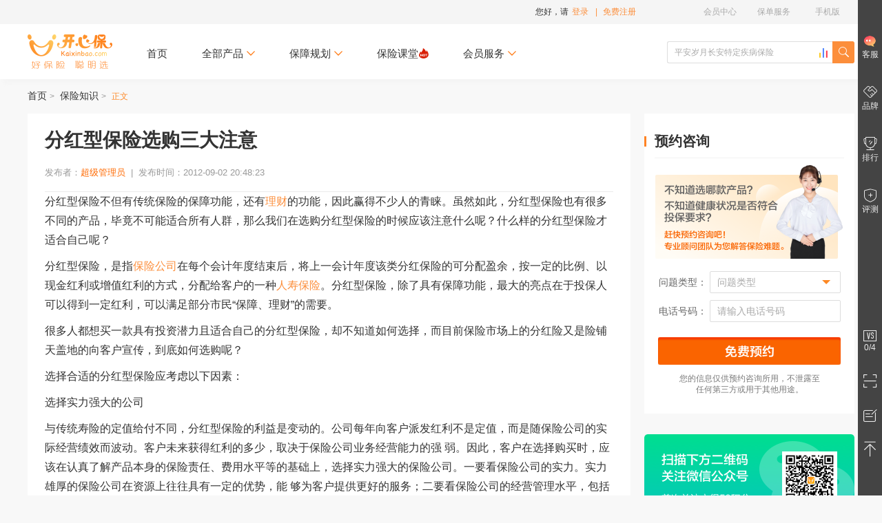

--- FILE ---
content_type: text/html; charset=utf-8
request_url: https://www.kaixinbao.com/zhishi/goumai/C01G20120902020.shtml
body_size: 13051
content:
<!DOCTYPE html>
<html>
	<head>
		<meta charset="utf-8" />
		<title>
		分红型保险选购三大注意-开心保保险网
		</title>
		<meta name="keywords" content="分红型保险怎么买  理财保险" />
		<meta name="description" content="分红型保险不但有传统保险的保障功能，还有理财的功能，因此赢得不少人的青睐。虽然如此，分红型保险也有很多不同的产品，毕竟不可能适合所有人群，那么我们在选购分红型保险的时候应该注意什么呢？什么样的分红型保险才适合自己呢" />

		<meta name="robots" content="all" />
		<meta name="baiduspider" content="index, follow" />
		<meta name="googlebot" content="index, follow" />
		<meta name="author" content="开心保保险网" />
		<meta http-equiv="Cache-Control" content="no-transform">
		<meta http-equiv="Cache-Control" content="no-siteapp">
		<meta name="applicable-device" content="pc">
		<meta name="mobile-agent" content="format=html5;url=https://wap.kaixinbao.com/zhishi/goumai/C01G20120902020.shtml">
		<meta name="mobile-agent" content="format=xhtml;url=https://wap.kaixinbao.com/zhishi/goumai/C01G20120902020.shtml">
		<meta name="mobile-agent" content="format=wml;url=https://wap.kaixinbao.com/zhishi/goumai/C01G20120902020.shtml">
		<link rel="alternate" media="only screen and (max-width: 640px)" href="https://wap.kaixinbao.com/zhishi/goumai/C01G20120902020.shtml">
		
		<link rel="shortcut icon" href="https://resource.kaixinbao.com/favicon.ico"/>
		<link id="static-path" rel="dns-prefetch" href="https://resource.kaixinbao.com" />
		<link id="dynamic-path" rel="dns-prefetch" href="https://www.kaixinbao.com/" />
		<link rel="stylesheet" href="https://resource.kaixinbao.com/r02/css/common/mod_cm_kxb.css" />
		<link rel="stylesheet" href="https://resource.kaixinbao.com/r02/css/strategy/mod_content.css" />
		
		
		<!-- Matomo -->
<script type="text/javascript">
try {
  var _paq = window._paq || [];
  /* tracker methods like "setCustomDimension" should be called before "trackPageView" */
  _paq.push(["setCookieDomain", "*.kaixinbao.com"]);
  _paq.push(['trackPageView']);
  _paq.push(['enableLinkTracking']);
  _paq.push(['enableHeartBeatTimer']);
  (function() {
    var u="https://analysis.kaixinbao.com/";
    _paq.push(['setTrackerUrl', u+'matomo.php']);
	if(window.location.hostname=='www.kaixinbao.com' || window.location.hostname=='vipm.kaixinbao.com'){
    _paq.push(['setSiteId', '1']);
    }
    else if(window.location.hostname=='wap.kaixinbao.com'){
        _paq.push(['setSiteId', '3']);
    }
    else if(window.location.hostname=='ketang.kaixinbao.com'){
        _paq.push(['setSiteId', '6']);
    }
    var d=document, g=d.createElement('script'), s=d.getElementsByTagName('script')[0];
    g.type='text/javascript'; g.async=true; g.defer=true; g.src=u+'matomo.js'; s.parentNode.insertBefore(g,s);
  })();
} catch(e) {}
</script>
<!-- End Matomo Code -->
		
	</head>

	<body id="content">
		<div id="header-box">
	<!---top导航-->
	<div class="header-nav">
		<div class="header-nav-cont clearfix">
			<!-- 登陆状态 -->
				<div class="header-nav-login" id="loginMemberState">
					<!-- 未登录状态-->
					<div id="notLogin" class="login_out">
						<div class="user-head">
							您好，请<span id="headerShowLoginWindow" onclick="_paq.push(['trackEvent', '会员', '跳转到登录页', '点击头部的登录',1]);">登录</span><span>|</span>
							<a
							 href="https://www.kaixinbao.com/wj/shop/member!newLogin.action?tagid=regtag"
								rel="nofollow"
								onclick="javascript:void(0);_paq.push(['trackEvent', '会员', '跳转到注册页', '点击头部的免费注册',1]);"
								>免费注册</a
							>
						</div>
						<div class="user-box">
							<div class="user-box-cont">
								<div class="info">
									<p class="avatar"><img src="https://resource.kaixinbao.com/r02/images/common/icon_avatar.png"/></p>
									<p class="text"><a href="https://www.kaixinbao.com/member/center/index.shtml" title="会员专享，更多特权！">会员专享，更多特权！</a></p>
								</div>
								<ul class="btns">
									<li><a href="https://www.kaixinbao.com/member/myPoints/init" title="积分"><span>积分</span></a></li>
								</ul>
							</div>
						</div>
					</div>
					<!-- 未登录状态-->
					<!-- 已登录状态-->
					<div id="yesLogin" class="login_in">
						<div class="user-head"><span class="i_user"></span><a href="https://www.kaixinbao.com/member/center/index.shtml" id="headerLoginMemberUsername" rel="nofollow" class="name"></a><span id="headerLoginMemGradeIcon" class=""></span><span class="iconfont icon-xiangxia"></span>
						</div>
						<div class="user-box">
							<div class="user-box-cont">
								<div class="info">
									<p class="avatar"><img id = "headPicPath" src="https://resource.kaixinbao.com/r02/images/common/icon_avatar.png"/></p>
									<p class="level"><span id="headerLoginMemGradeIcon" class=""></span></p>
									<p class="text" id="gradeinfo"></p>
									<p class="out" id="headerLogout"><span>退出</span></p>
								</div>
								<ul class="btns">
									<li><a href="https://www.kaixinbao.com/member/myPoints/init" title="积分" rel="nofollow"><span>积分</span><span id="memberPointsCount"></span></a></li>
								</ul>
							</div>
						</div>
					</div>
					<!-- 已登录状态-->
                </div>
			<!-- 登陆状态模块-->
			<!-- 功能入口 -->
				<div class="header-nav-link">
					<dl>
						<dt><span>手机版</span></dt>
						<dd class="con child">
							<p><img src="https://resource.kaixinbao.com/r02/images/common/wechat14.png" alt="首次关注立得50积分">首次关注立得50积分</p>
							<p><img src="https://resource.kaixinbao.com/r02/images/common/app.png" alt="下载APP投保快捷省心">下载APP投保快捷省心</p>
						</dd>
					</dl>
					<dl>
						<dt><span>保单服务</span></dt>
						<dd class="list child">
							<a href="https://www.kaixinbao.com/ddkscx/" target="_blank" rel="nofollow">保单查询</a>
							<a href="https://www.kaixinbao.com/ddkscx/" target="_blank" rel="nofollow">保单验真</a>
						</dd>
					</dl>

					<dl id="vipBtn">
						<dt><a rel="nofollow" href="https://www.kaixinbao.com/member/center/index.shtml" onclick="_paq.push(['trackEvent', '会员', '跳转到登录页', '点击头部的会员中心',1]);">会员中心</a></dt>
						<dd class="list child">
							<a href="https://www.kaixinbao.com/member/center/noPayOrder.shtml" rel="nofollow" onclick="_paq.push(['trackEvent', '会员', '跳转到登录页', '点击头部的待支付订单',1]);">待支付订单</a>
							<a href="https://www.kaixinbao.com/member/collection/init" rel="nofollow" onclick="_paq.push(['trackEvent', '会员', '跳转到登录页', '点击头部的我的收藏',1]);">我的收藏</a>
							<a href="https://www.kaixinbao.com/member/myPoints/init" rel="nofollow" onclick="_paq.push(['trackEvent', '会员', '跳转到登录页', '点击头部的我的积分',1]);">我的积分</a>
						</dd>
					</dl>
				</div>
			<!-- 功能入口 -->
		</div>
	</div>
	<!-- /top导航 -->

	<!-- 购买流程头部 -->
	<div class="header-top">
		<div class="header-top-cont">
			<!-- LOGO -->
			<h1><a href="https://www.kaixinbao.com" title="开心保保险网">开心保保险网</a></h1>
			<!-- /LOGO -->

			<!-- 搜索-->
			<div class="main-nav-search">
					<a class="btn-top-list" href="https://www.kaixinbao.com/search/productRanking.shtml" title="开心保保险排行榜" target="_blank"></a>
					<input type="text" name="query" autocomplete="off" id="searchContent" growing-track='true' placeholder='平安岁月长安特定疾病保险'   />
					<span class="btn iconfont icon-search"><input type="button" id="mainSearch" value=""/></span>
					<div class="search-result">
						<ul></ul>
					</div>
					
					<div class="search-discover">
					<p class="dis-ttl">猜你想搜</p>
					<ul>
						<li><a href="https://www.kaixinbao.com/jiankang-baoxian/357602.shtml" target="_blank">超级玛丽15号重疾险</a></li><li><a href="https://www.kaixinbao.com/jiankang-baoxian/357906.shtml" target="_blank">妈咪保贝少儿重疾</a></li><li><a href="https://www.kaixinbao.com/jiankang-baoxian/357676.shtml" target="_blank">超越保长期住院医疗</a></li><li><a href="https://www.kaixinbao.com/jiankang-baoxian/357583.shtml" target="_blank">小青龙7号少儿重疾险</a></li><li><a href="https://www.kaixinbao.com/jiankang-baoxian/357080.shtml" target="_blank">少儿中高端医疗险</a></li><li><a href="https://www.kaixinbao.com/jiankang-baoxian/356879.shtml" target="_blank">金医保3号百万医疗险</a></li><li><a href="https://www.kaixinbao.com/jiankang-baoxian/357954.shtml" target="_blank">岁月长安特定疾病保险</a></li><li><a href="https://www.kaixinbao.com/jiankang-baoxian/357771.shtml" target="_blank">尊享e生中高端医疗险</a></li><li><a href="https://www.kaixinbao.com/jiankang-baoxian/358015.shtml" target="_blank">尊享e生百万医疗险</a></li><li><a href="https://www.kaixinbao.com/jiankang-baoxian/357844.shtml" target="_blank">紫金免健告重疾险</a></li>
					</ul>
				</div>
				
				<!-- 搜索数据 -->
				<input type="hidden" id="keywordList"
				value='{"defaultKeyWord":"平安岁月长安特定疾病保险","hotkeyword":[{"key":"小青龙7号少儿重疾险","link":"https://www.kaixinbao.com/jiankang-baoxian/357583.shtml?utm_campaign=%E9%A6%96%E9%A1%B5%E7%83%AD%E9%97%A8%E6%90%9C%E7%B4%A2&utm_term=%E6%90%9C%E7%B4%A2&utm_source=%E9%A6%96%E9%A1%B5%E7%83%AD%E9%97%A8%E6%90%9C%E7%B4%A2&utm_medium=pc&utm_content=233201042","ishot":""},{"key":"少儿中高端医疗险","link":"https://www.kaixinbao.com/jiankang-baoxian/357080.shtml?utm_campaign=%E9%A6%96%E9%A1%B5%E7%83%AD%E9%97%A8%E6%90%9C%E7%B4%A2&utm_term=%E6%90%9C%E7%B4%A2&utm_source=%E9%A6%96%E9%A1%B5%E7%83%AD%E9%97%A8%E6%90%9C%E7%B4%A2&utm_medium=pc&utm_content=232601055","ishot":""},{"key":"金医保3号百万医疗","link":"https://www.kaixinbao.com/jiankang-baoxian/356879.shtml?utm_campaign=%E9%A6%96%E9%A1%B5%E7%83%AD%E9%97%A8%E6%90%9C%E7%B4%A2&utm_term=%E6%90%9C%E7%B4%A2&utm_source=%E9%A6%96%E9%A1%B5%E7%83%AD%E9%97%A8%E6%90%9C%E7%B4%A2&utm_medium=pc&utm_content=232601050","ishot":""},{"key":"众民保·百万医疗险","link":"https://www.kaixinbao.com/jiankang-baoxian/357444.shtml?utm_campaign=%E9%A6%96%E9%A1%B5%E7%83%AD%E9%97%A8%E6%90%9C%E7%B4%A2&utm_term=%E6%90%9C%E7%B4%A2&utm_source=%E9%A6%96%E9%A1%B5%E7%83%AD%E9%97%A8%E6%90%9C%E7%B4%A2&utm_medium=pc&utm_content=230601030","ishot":""},{"key":"超级玛丽15号重疾险","link":"https://www.kaixinbao.com/jiankang-baoxian/357602.shtml?utm_campaign=%E9%A6%96%E9%A1%B5%E7%83%AD%E9%97%A8%E6%90%9C%E7%B4%A2&utm_term=%E6%90%9C%E7%B4%A2&utm_source=%E9%A6%96%E9%A1%B5%E7%83%AD%E9%97%A8%E6%90%9C%E7%B4%A2&utm_medium=pc&utm_content=232601066","ishot":""},{"key":"众民保·中高端医疗","link":"https://www.kaixinbao.com/jiankang-baoxian/356805.shtml?utm_campaign=%E9%A6%96%E9%A1%B5%E7%83%AD%E9%97%A8%E6%90%9C%E7%B4%A2&utm_term=%E6%90%9C%E7%B4%A2&utm_source=%E9%A6%96%E9%A1%B5%E7%83%AD%E9%97%A8%E6%90%9C%E7%B4%A2&utm_medium=pc&utm_content=230601026","ishot":""},{"key":"超越保长期住院医疗","link":"https://www.kaixinbao.com/jiankang-baoxian/357676.shtml?utm_campaign=%E9%A6%96%E9%A1%B5%E7%83%AD%E9%97%A8%E6%90%9C%E7%B4%A2&utm_term=%E6%90%9C%E7%B4%A2&utm_source=%E9%A6%96%E9%A1%B5%E7%83%AD%E9%97%A8%E6%90%9C%E7%B4%A2&utm_medium=pc&utm_content=226101194","ishot":""},{"key":"大护甲7号意外险","link":"https://www.kaixinbao.com/yiwai-baoxian/357510.shtml?utm_campaign=%E9%A6%96%E9%A1%B5%E7%83%AD%E9%97%A8%E6%90%9C%E7%B4%A2&utm_term=%E6%90%9C%E7%B4%A2&utm_source=%E9%A6%96%E9%A1%B5%E7%83%AD%E9%97%A8%E6%90%9C%E7%B4%A2&utm_medium=pc&utm_content=232601063","ishot":""},{"key":"星相守长期医疗险","link":"https://www.kaixinbao.com/jiankang-baoxian/356761.shtml?utm_campaign=%E9%A6%96%E9%A1%B5%E7%83%AD%E9%97%A8%E6%90%9C%E7%B4%A2&utm_term=%E6%90%9C%E7%B4%A2&utm_source=%E9%A6%96%E9%A1%B5%E7%83%AD%E9%97%A8%E6%90%9C%E7%B4%A2&utm_medium=pc&utm_content=231901071","ishot":""},{"key":"达尔文12号重疾险","link":"https://www.kaixinbao.com/jiankang-baoxian/357645.shtml?utm_campaign=%E9%A6%96%E9%A1%B5%E7%83%AD%E9%97%A8%E6%90%9C%E7%B4%A2&utm_term=%E6%90%9C%E7%B4%A2&utm_source=%E9%A6%96%E9%A1%B5%E7%83%AD%E9%97%A8%E6%90%9C%E7%B4%A2&utm_medium=pc&utm_content=231901083","ishot":""},{"key":"小蜜蜂畅享版意外险","link":"https://www.kaixinbao.com/yiwai-baoxian/357300.shtml?utm_campaign=%E9%A6%96%E9%A1%B5%E7%83%AD%E9%97%A8%E6%90%9C%E7%B4%A2&utm_term=%E6%90%9C%E7%B4%A2&utm_source=%E9%A6%96%E9%A1%B5%E7%83%AD%E9%97%A8%E6%90%9C%E7%B4%A2&utm_medium=pc&utm_content=231901077","ishot":""},{"key":"人人保中端医疗险","link":"https://www.kaixinbao.com/jiankang-baoxian/354443.shtml?utm_campaign=%E9%A6%96%E9%A1%B5%E7%83%AD%E9%97%A8%E6%90%9C%E7%B4%A2&utm_term=%E6%90%9C%E7%B4%A2&utm_source=%E9%A6%96%E9%A1%B5%E7%83%AD%E9%97%A8%E6%90%9C%E7%B4%A2&utm_medium=pc&utm_content=234201001","ishot":""},{"key":"长相安2号长期医疗险","link":"https://www.kaixinbao.com/jiankang-baoxian/355792.shtml?utm_campaign=%E9%A6%96%E9%A1%B5%E7%83%AD%E9%97%A8%E6%90%9C%E7%B4%A2&utm_term=%E6%90%9C%E7%B4%A2&utm_source=%E9%A6%96%E9%A1%B5%E7%83%AD%E9%97%A8%E6%90%9C%E7%B4%A2&utm_medium=pc&utm_content=231901056","ishot":""},{"key":"大黄蜂16号少儿重疾","link":"https://www.kaixinbao.com/jiankang-baoxian/357600.shtml?utm_campaign=%E9%A6%96%E9%A1%B5%E7%83%AD%E9%97%A8%E6%90%9C%E7%B4%A2&utm_term=%E6%90%9C%E7%B4%A2&utm_source=%E9%A6%96%E9%A1%B5%E7%83%AD%E9%97%A8%E6%90%9C%E7%B4%A2&utm_medium=pc&utm_content=232601064","ishot":""},{"key":"蓝医保长期医疗险","link":"https://www.kaixinbao.com/jiankang-baoxian/338760.shtml?utm_campaign=%E9%A6%96%E9%A1%B5%E7%83%AD%E9%97%A8%E6%90%9C%E7%B4%A2&utm_term=%E6%90%9C%E7%B4%A2&utm_source=%E9%A6%96%E9%A1%B5%E7%83%AD%E9%97%A8%E6%90%9C%E7%B4%A2&utm_medium=pc&utm_content=232701001","ishot":""}],"keyword":[{"key":"守卫加","link":"https://www.kaixinbao.com/jiankang-baoxian/334447.shtml"}],"keywordlist":[{"key":"“安盛户外”境内旅行意外伤害保险（互联网专属）","link":""},{"key":"爱心人寿爱心365防癌疾病保险（互联网版）","link":""},{"key":"安联人寿安行万里境外旅行意外险(全球版)（互联网）","link":""},{"key":"安联人寿安行万里境外旅行意外险(申根版)（互联网）","link":""},{"key":"安联人寿安行万里境外旅行意外险(亚太版)（互联网）","link":""},{"key":"安盛驾游神州境内自驾旅行保障计划（互联网专属）","link":""},{"key":"安盛随心游旅行意外伤害保险（互联网专属）","link":""},{"key":"安盛天平守护时光个人意外伤害保险（互联网专属）","link":""},{"key":"安盛智行天下旅行保险（互联网专属）","link":""},{"key":"安盛智行天下旅行保险全年计划（互联网专属）","link":""},{"key":"安盛卓越新马泰旅游保险（互联网专属）","link":""},{"key":"安盛卓越新马泰旅游保险全年保障（互联网专属）","link":""},{"key":"百年百悦人生养老年金保险","link":""},{"key":"长相安2号长期医疗险（20年保证续保）—个人版","link":""},{"key":"长相安2号长期医疗险（20年保证续保）—家庭版","link":""},{"key":"长相安3号（免健告）百万医疗险","link":""},{"key":"长相安3号（免健告）百万医疗险-多人投保","link":""},{"key":"畅享神州户外运动版（互联网版）","link":""},{"key":"畅享神州团建研学版（互联网版）","link":""},{"key":"畅享神州休闲旅行版（互联网版）","link":""},{"key":"畅享亚洲（互联网版）-京东安联亚洲旅行保险计划","link":""},{"key":"达尔文12号重大疾病保险","link":""},{"key":"大家鑫佑所享养老年金保险","link":""},{"key":"德华安顾孝亲宝中老年防癌疾病保险（2025版）（互联网）","link":""},{"key":"飞鸟吉航意险","link":""},{"key":"复星保德信大黄蜂16号少儿重疾险(旗舰版)","link":""},{"key":"复星联合超越保无忧版长期住院医疗保险（费率可调）（互联网）","link":""},{"key":"复星联合超越保医疗保险（2022版）","link":""},{"key":"复星联合超越保医疗保险（2022版）","link":""},{"key":"复星联合福星高照特定疾病保险（安泰2.0版）（互联网）","link":""},{"key":"复星联合福星高照特定疾病保险（安泰2.0版）（互联网）","link":""},{"key":"复星联合福星高照特定疾病保险（安泰2.0版）（互联网）","link":""},{"key":"复星联合康乐爱相守2.0重大疾病保险","link":""},{"key":"复星联合乐健中端医疗保险（2023版）","link":""},{"key":"复星联合乐健中端医疗保险（2023版）","link":""},{"key":"复星联合妈咪保贝（星礼版2.0)少儿重大疾病保险","link":""},{"key":"复星联合妈咪保贝爱常在少儿重大疾病保险（B款）（互联网）","link":""},{"key":"复星联合妈咪保贝爱常在少儿重大疾病保险（互联网）","link":""},{"key":"复星联合乳果爱医疗保险（2021版）","link":""},{"key":"复星联合星相守长期医疗险（20年保证续保）（个人版）","link":""},{"key":"复星联合星相守长期医疗险（20年保证续保）（家庭版）","link":""},{"key":"复星联合药神一号（2021版）疾病保险","link":""},{"key":"复星联合医联有盟重大疾病保险（互联网）","link":""},{"key":"复星联合优越保医疗保险（2021版）（计划二）","link":""},{"key":"复星联合优越保医疗保险（2021版）（计划一）","link":""},{"key":"富德生命大富翁 3.0 年金保险","link":""},{"key":"广燕保-顶梁柱1-4类（互联网）","link":""},{"key":"华贵大麦2026定期寿险（互联网专属）","link":""},{"key":"华贵大麦甜蜜家2026定期寿险（互联网专属）","link":""},{"key":"华贵麦兜兜2026少儿重大疾病保险（互联网专属）","link":""},{"key":"华贵麦兜兜2026少儿重大疾病保险（互联网专属）","link":""},{"key":"环游四海（互联网版）-京东安联境外旅行保障计划","link":""},{"key":"健康宝贝少儿综合保障（升级版）（互联网版）","link":""},{"key":"健康宝贝少儿综合保障（升级版）（互联网版）","link":""},{"key":"京东安联·碧海蓝天邮轮旅行保险（互联网版）","link":""},{"key":"京东安联安行西域（互联网版）","link":""},{"key":"京东安联百万玫瑰女性意外险（互联网版）","link":""},{"key":"京东安联成长优享儿童高端医疗险（2024互联网版）","link":""},{"key":"京东安联动力无限·滑雪保2025","link":""},{"key":"京东安联国际旅行保险（互联网版）","link":""},{"key":"京东安联京彩一生防癌医疗险（互联网2023版）","link":""},{"key":"京东安联千万航意出行意外保险（互联网版）","link":""},{"key":"京东安联臻爱无限医疗保险基本计划（互联网2023版）","link":""},{"key":"京东安联臻爱无限医疗保险卓越计划（互联网2023版）","link":""},{"key":"君龙龙安心2号恶性肿瘤疾病保险（互联网）","link":""},{"key":"君龙龙安心A款重大疾病保险（互联网）","link":""},{"key":"君龙龙安心B款重大疾病保险（互联网）","link":""},{"key":"君龙暖白守护A款医疗保险（互联网）","link":""},{"key":"君龙人寿超级玛丽11号重疾险","link":""},{"key":"君龙人寿超级玛丽15号重大疾病保险","link":""},{"key":"君龙小青龙2号A款少儿重大疾病保险（互联网）","link":""},{"key":"君龙小青龙2号B款少儿重大疾病保险（互联网）","link":""},{"key":"君龙小青龙2号C款少儿重大疾病保险（互联网）","link":""},{"key":"君龙小青龙3号A款少儿重大疾病保险（互联网）_产品已下线请勿购买","link":""},{"key":"君龙小青龙3号B款少儿重大疾病保险（互联网）_产品已下线请勿购买","link":""},{"key":"君龙小青龙3号C款少儿重大疾病保险（互联网）_产品已下线请勿购买","link":""},{"key":"君龙小青龙5号A款少儿重大疾病保险（互联网）","link":""},{"key":"君龙小青龙5号B款少儿重大疾病保险（互联网）","link":""},{"key":"君龙小青龙5号C款少儿重大疾病保险（互联网）","link":""},{"key":"君龙小青龙7号A款少儿重大疾病保险（互联网）","link":""},{"key":"君龙臻爱无忧2.0医疗保险（互联网）","link":""},{"key":"君龙臻爱无忧保险产品组合普通版（互联网）（续保专用）","link":""},{"key":"君龙臻爱无忧保险产品组合特需版（互联网）（续保专用）","link":""},{"key":"蓝医保·百万医疗险（免健告版）","link":""},{"key":"蓝医保·长期医疗险(长情版)","link":""},{"key":"蓝医保·长期医疗险（好医好药pro版）产品组合","link":""},{"key":"蓝医保·长期医疗险（好医好药pro版）产品组合（转保版）","link":""},{"key":"蓝医保·长期医疗险（好医好药版）产品组合","link":""},{"key":"蓝医保·中高端医疗险","link":""},{"key":"蓝医保·中高端医疗险（0免赔）","link":""},{"key":"蓝医保·终身防癌医疗险（互联网版）","link":""},{"key":"蓝医保·住院医疗险（互联网版）","link":""},{"key":"蓝医保长期医疗保险产品组合（20年期费率可调）（互联网）","link":""},{"key":"玲珑少儿学平险（3-6周岁）","link":""},{"key":"玲珑少儿学平险（7-25周岁）","link":""},{"key":"美行保美亚万国游踪境外旅行保障-全球探索计划二（互联网专属）","link":""},{"key":"美行保美亚万国游踪境外旅行保障-全球探索计划一（互联网专属）","link":""},{"key":"美亚“宝贝无忧”儿童个人意外伤害保险（2023版）","link":""},{"key":"美亚畅游神州境内旅行保障计划（互联网专属）","link":""},{"key":"美亚畅游神州境内旅行保障全年计划（互联网专属）","link":""},{"key":"美亚乐悠游海外旅行保障计划二（亚洲除尼泊尔）（互联网专属）","link":""},{"key":"美亚万国游踪境外旅行保障-美澳计划二（互联网专属）","link":""},{"key":"美亚万国游踪境外旅行保障-全球标准计划二（互联网专属）","link":""},{"key":"美亚万国游踪境外旅行保障-全球标准计划一（互联网专属）","link":""},{"key":"美亚万国游踪境外旅行保障-全球高端计划二（互联网专属）","link":""},{"key":"美亚万国游踪境外旅行保障-全球高端计划一（互联网专属）","link":""},{"key":"美亚万国游踪境外旅行保障-申根标准计划二（互联网专属）","link":""},{"key":"美亚万国游踪境外旅行保障-申根标准计划一（互联网专属）","link":""},{"key":"美亚万国游踪境外旅行保障-申根高端计划二（互联网专属）","link":""},{"key":"美亚万国游踪境外旅行保障-申根高端计划一（互联网专属）","link":""},{"key":"魅力中国游(互联网优选版）-京东安联入境旅行保险","link":""},{"key":"魅力中国游(互联网尊享版）-京东安联入境旅行保险","link":""},{"key":"暖宝保2号少儿门急诊保险","link":""},{"key":"暖宝保3号少儿门急诊保险","link":""},{"key":"暖宝保3号少儿门急诊保险（接力计划）","link":""},{"key":"暖宝保3号少儿门急诊保险（续保版）","link":""},{"key":"平安健康安欣保2.0长期医疗（20年保证续保）（互联网专属）","link":""},{"key":"平安健康安欣保长期医疗（20年保证续保）（互联网专属）","link":""},{"key":"平安健康长相安长期医疗险（20年保证续保）-个人版","link":""},{"key":"平安健康长相安长期医疗险（20年保证续保）-家庭版","link":""},{"key":"平安岁月长安特定疾病保险","link":""},{"key":"青云卫6号少儿重疾险","link":""},{"key":"全医保·免健告医疗险(保证续保)","link":""},{"key":"人保寿险无敌宝宝2.0少儿重大疾病保险（互联网专属）","link":""},{"key":"人人保·中端医疗险","link":""},{"key":"融医保个人住院医疗保险","link":""},{"key":"申根之王（互联网版）-京东安联申根旅行保障计划","link":""},{"key":"太平洋保险畅意玩境内旅游险（互联网专属）","link":""},{"key":"太平洋保险大护甲5号成人意外险(夫妻版)","link":""},{"key":"铁甲小保2号少儿长期医疗险（互联网专属）","link":""},{"key":"同方全球臻爱2023互联网两全保险","link":""},{"key":"小蜜蜂5号综合意外险（续保专用）","link":""},{"key":"小蜜蜂（畅享版）综合意外险","link":""},{"key":"小神童6号少儿意外险","link":""},{"key":"小神童7号少儿意外险","link":""},{"key":"小医仙3号医疗险","link":""},{"key":"孝欣保中老年人综合意外（3号）（互联网专属）","link":""},{"key":"孝欣保中老年人综合意外（3号）（互联网专属）","link":""},{"key":"孝欣保中老年人综合意外（3号）（互联网专属）","link":""},{"key":"馨选无忧（互联网专属）","link":""},{"key":"信美相互医家医医疗保障计划","link":""},{"key":"信泰如意福享（2026）养老年金保险（互联网专属）","link":""},{"key":"信泰如意尊（泰来2026）终身寿险（互联网专属）","link":""},{"key":"招商仁和青医保少儿医疗险（互联网）","link":""},{"key":"招商仁和青医保少儿医疗险（互联网）(免健告版)","link":""},{"key":"至尊保（互联网版）-京东安联境外旅行保障计划","link":""},{"key":"中国平安小顽童7号少儿意外险","link":""},{"key":"中国人保大护甲6号意外险（全民版）","link":""},{"key":"中国人保大护甲7号意外险(高龄版）","link":""},{"key":"中国人保大护甲7号意外险(旗舰版)","link":""},{"key":"中国人保金医保1号Pro父母防癌医疗产品组合(终身版)（互联网专属）","link":""},{"key":"中国人保金医保3号百万医疗险","link":""},{"key":"中国人保金医保3号少儿中高端医疗险(0免赔)","link":""},{"key":"中国人保金医保百万医疗险（互联网专属）","link":""},{"key":"中国人保民享福终身护理保险(互联网专属)","link":""},{"key":"中荷互联网岁岁享3.0护理保险","link":""},{"key":"众安尊享e生2024版（互联网专属）","link":""},{"key":"众安尊享e生2025版（互联网专属）","link":""},{"key":"众民保·百万医疗险2025版","link":""},{"key":"众民保·中高端医疗险","link":""},{"key":"众民保·重疾险","link":""},{"key":"卓越馨选医疗保险（2025版）（互联网专属）","link":""},{"key":"尊享e生·中高端医疗保险2025版","link":""},{"key":"尊享e生·中高端医疗保险PLUS（2025版）","link":""},{"key":"尊享e生·重疾险","link":""},{"key":"尊享宝贝·少儿高端医疗险（2025版）（臻享版&尊享版）","link":""},{"key":"尊享宝贝·少儿高端医疗险（2025版）（智享版）","link":""},{"key":"美亚乐悠游海外旅行保障计划一（亚洲除尼泊尔）（互联网专属）","link":""},{"key":"美亚万国游踪境外旅行保障-美澳计划一（互联网专属）","link":""}],"findwordlist":[{"key":"守卫加","link":"https://www.kaixinbao.com/jiankang-baoxian/334447.shtml","label":""},{"key":"百万意外险","link":"https://www.kaixinbao.com/yiwai-baoxian/328292.shtml","label":""}]}'>
				<!-- /搜索数据 -->
			</div>
			<!-- 搜索-->

			<!-- 导航-->
			<div class="main-nav-list">
				<ul><!-- 首页、全部产品、保险顾问、保障规划（给自己、给孩子、给老人）、限时活动、会员服务（下拉出保险快选、核保专家、理赔服务、会员部落） -->
					<li><a href="https://www.kaixinbao.com"  title="首页">首页</a></li>
					<li>
                        <p>全部产品<span class="iconfont icon-xiangxia"></span></p>
						<div class="child-link allchild-mod">
							<div class="all-shop-list">
								<div class="alllist">
									<dl>
										<dt><em class="iconfont icon-jb"></em><a href="https://www.kaixinbao.com/jiankang-baoxian/zhongdajibing/" title="重疾保险">重疾保险</a></dt>
										<dd>
											<a href="https://www.kaixinbao.com/jiankang-baoxian/zhongdajibing/" title="重疾保险">重大疾病<em class="iconfont icon-hot"></em></a>
										</dd>
									</dl>
									<dl>
										<dt><em class="iconfont icon-rs"></em><a href="https://www.kaixinbao.com/renshou-baoxian/" title="人寿保险">人寿保险</a></dt>
										<dd>
											<a href="https://www.kaixinbao.com/renshou-baoxian/dingqi/" title="定期寿险">定期寿险<em class="iconfont icon-hot"></em></a>
											<a href="https://www.kaixinbao.com/renshou-baoxian/zhongshenshou/" title="终身寿险">终身寿险</a>
										</dd>
									</dl>
									<dl>
										<dt><em class="iconfont icon-travel"></em><a href="https://www.kaixinbao.com/lvyou-baoxian/" title="旅游保险">旅游保险</a></dt>
										<dd>
											<a href="https://www.kaixinbao.com/lvyou-baoxian/jingwai/" title="国外旅游">国外旅游</a>
											<a href="https://www.kaixinbao.com/lvyou-baoxian/guonei/" title="国内旅游">国内旅游</a>
											<a href="https://www.kaixinbao.com/lvyou-baoxian/shengenqianzheng/" title="申根签证">申根签证</a>
										</dd>
									</dl>
									<dl>
										<dt><em class="iconfont icon-yw"></em><a href="https://www.kaixinbao.com/yiwai-baoxian/" title="意外保险">意外保险</a></dt>
										<dd>
											<a href="https://www.kaixinbao.com/yiwai-baoxian/renshen/" title="人身意外">人身意外</a>
											<a href="https://www.kaixinbao.com/yiwai-baoxian/jiaotong/" title="交通意外">交通意外</a>
											<a href="https://www.kaixinbao.com/yiwai-baoxian/hangkong/" title="航延航意">航延航意</a>
										</dd>
									</dl>
									<dl>
										<dt><em class="iconfont icon-jiacai"></em><a href="https://www.kaixinbao.com/jiankang-baoxian/zhuyuanyiliao/" title="医疗保险">医疗保险</a></dt>
										<dd>
<!-- 											<a href="https://www.kaixinbao.com/renshou-baoxian/nianjinxian/">养老年金</a> -->
											<a href="https://www.kaixinbao.com/jiankang-baoxian/zhuyuanyiliao/" title="住院医疗">住院医疗</a>
											<a href="https://www.kaixinbao.com/jiankang-baoxian/tedingjibing/" title="防癌保障">防癌保障</a>
										</dd>
									</dl>
								</div>
								<div class="allshop">
								
								

									<div class="pushshop">
										<a href="https://www.kaixinbao.com/jiankang-baoxian/357583.shtml" class="pushlink" title="君龙小青龙7号A款少儿重大疾病保险（互联网）">君龙小青龙7号A款少儿重大疾病保险（互联网）</a>
										<div class="pushimg">
											<img src="https://resource.kaixinbao.com/eriskfile/ERiskPic/233201042.jpg" alt="开心保保险" />
										</div>
										<div class="pushdes">
											<div class="pushtit"><strong>君龙小青龙7号A款少儿重大疾病保险（互联网）</strong></div>
											<div class="pushmoney"><em>673.00￥</em><i>起</i></div>
											<div class="pushgo">
												详情
											</div>
										</div>
									</div>
								
								

									<div class="pushshop">
										<a href="https://www.kaixinbao.com/renshou-baoxian/357542.shtml" class="pushlink" title="华贵大麦2026定期寿险（互联网专属）"></a>
										<div class="pushimg">
											<img src="https://resource.kaixinbao.com/eriskfile/ERiskPic/231701023.jpg" alt="开心保保险" />
										</div>
										<div class="pushdes">
											<div class="pushtit"><strong>华贵大麦2026定期寿险（互联网专属）</strong></div>
											<div class="pushmoney"><em>50.10￥</em><i>起</i></div>
											<div class="pushgo">
												详情
											</div>
										</div>
									</div>
								

									<div class="push-top-list">
										<a href="https://www.kaixinbao.com/search/productRanking.shtml" title="开心保保险排行榜" target="_blank">
											<img src="https://resource.kaixinbao.com/r02/images/list/toplist12.png" alt="开心保保险" />
										</a>
									</div>

								</div>
							</div>
						</div>
					</li>
					
					<li>
                        <p>保障规划<span class="iconfont icon-xiangxia" ></span></p>
                        <ul class="child-link">
                            <li><a href="https://www.kaixinbao.com/yxhd/2018people/" title="成人保险" target="_blank">给自己</a></li>
                            <li><a href="https://www.kaixinbao.com/yxhd/2018child/" title="儿童保险" target="_blank">给孩子</a></li>
                            <li><a href="https://www.kaixinbao.com/yxhd/2018old/" title="老人保险" target="_blank">给老人</a></li>
                        </ul>
                    </li>
					<li><a href="https://www.kaixinbao.com/gonglue/" title="保险课堂" target="_blank">保险课堂<img class="ihot-img" src="https://resource.kaixinbao.com/r02/images/common/ihot.png" alt="保险课堂"></a></li>
					<li>
                        <p>会员服务<span class="iconfont icon-xiangxia" ></span></p>
                        <ul class="child-link">
                            <li><a href="https://www.kaixinbao.com/daogou/" title="保险智选" target="_blank">保险智选</a></li>
                            <li><a href="https://www.kaixinbao.com/hebao/index.shtml" title="核保专家" target="_blank">核保专家</a></li>
                            <li><a href="https://www.kaixinbao.com/lipei/" title="理赔服务" target="_blank">理赔服务</a></li>
                            <li><a href="https://www.kaixinbao.com/huiyuan/" title="会员部落" target="_blank">会员部落</a></li>
                        </ul>
                    </li>
				</ul>
			</div>
			<!-- 导航-->

		</div>
	</div>
	<!-- /购买流程头部 -->
</div>
		
		<input type="hidden" id="articleId" value="250936" />
		<input type="hidden" id="RiskType" value="G00"/>
		<input type="hidden" id="RiskCompany" value="2049"/>
		<input type="hidden" id="RiskProduct1" value="207101023"/>
		<input type="hidden" id="RiskProduct2" value="204901158"/>
		<input type="hidden" id="RelatedProduct" value=""/>
		
		<!-- 面包树导航 -->
		<div class="nav-tree">
			<div class="nav-tree-box">
				<a href="https://www.kaixinbao.com" target="_self">首页</a><span class="separator">&gt;</span>
				<!-- <a href="https://www.kaixinbao.com/news/" target="_self">内容首页</a><span class="separator">&gt;</span> -->
				
					<a href="https://www.kaixinbao.com/zhishi/" target="_self">保险知识</a><span class="separator">&gt;</span>
						
				<span class="ing">正文</span>
			</div>
		</div>
		<!-- 面包树导航 -->
		<div class="content-box">
			<!--内容列表-->
			<div id="con-content">
				<!--文章内容-->
				<div class="con-con">
					<h2 class="tit">分红型保险选购三大注意</h2>
					<div class="com-tips">
						<div class="con-con-time"><span>发布者：</span><em>超级管理员</em><i>|</i><span>发布时间：2012-09-02 20:48:23</span></div>
					</div>
					<!--正文-->
					<div class="con-des">
						<p>分红型保险不但有传统保险的保障功能，还有<a href='https://www.kaixinbao.com/touzi-licai/' target='_blank' title='理财' >理财</a>的功能，因此赢得不少人的青睐。虽然如此，分红型保险也有很多不同的产品，毕竟不可能适合所有人群，那么我们在选购分红型保险的时候应该注意什么呢？什么样的分红型保险才适合自己呢？</p><p>分红型保险，是指<a href='https://www.kaixinbao.com/wenda/baoxian/guihua/314318.shtml' target='_blank' title='保险公司' >保险公司</a>在每个会计年度结束后，将上一会计年度该类分红保险的可分配盈余，按一定的比例、以现金红利或增值红利的方式，分配给客户的一种<a href='https://www.kaixinbao.com/20000003/' target='_blank' title='人寿保险' >人寿保险</a>。分红型保险，除了具有保障功能，最大的亮点在于投保人可以得到一定红利，可以满足部分市民&ldquo;保障、理财&rdquo;的需要。</p><p>很多人都想买一款具有投资潜力且适合自己的分红型保险，却不知道如何选择，而目前保险市场上的分红险又是险铺天盖地的向客户宣传，到底如何选购呢？</p><p>选择合适的分红型保险应考虑以下因素：</p><p>选择实力强大的公司</p><p>与传统寿险的定值给付不同，分红型保险的利益是变动的。公司每年向客户派发红利不是定值，而是随保险公司的实际经营绩效而波动。客户未来获得红利的多少，取决于保险公司业务经营能力的强 弱。因此，客户在选择购买时，应该在认真了解产品本身的保险责任、费用水平等的基础上，选择实力强大的保险公司。一要看保险公司的实力。实力雄厚的保险公司在资源上往往具有一定的优势，能 够为客户提供更好的服务；二要看保险公司的经营管理水平，包括保险公司投资业绩、品牌形象等。</p><p>切忌盲目跟风购买</p><p>很多消费者在投保时一听说有很高的回报，就匆匆投保分红险，这是不理性的投保行为。现今，我国大多数居民还处于缺少保障类保险产品的现状。在选择保险产品时，首先应该以保障为先，在健 康和医疗保障充足的情况下才去考虑分红型的产品, 否则客户一旦因为健康原因或发生意外风险， 导致收入下降， 缴纳分红险产品续期保费能力出现困难，则得不偿失。因此，投保人应该是在获得充 分保障的基础上选择购买分红险，切不可为追求红利而<a href='https://www.kaixinbao.com/' target='_blank' title='购买保险' >购买保险</a>。</p><p>了解自身需求</p><p>市民在购买分红型保险的时候，要正确分析<a href='https://www.kaixinbao.com/zhuanti/AG20130521049.shtml' target='_blank' title='个人保险' >个人保险</a>需求，并充分考虑个人风险承受能力。购买分红型保险比较适合收入稳定的人士，对于有稳定收入来源、短期内又没有一大笔开销计划的家庭， 买分红保险是一种较为合理的理财方式。收入不稳定，或者短期内预计有大笔开支的家庭要慎重选择分红型产品，分红保险的变现能力相对较差，若中途想要退保提现来应付不时之需，可能会连本金都难保。</p>
					</div>
					<!--正文-->

					<!-- 上一页下一页 -->
					<div class="page-box"></div>
				</div>
				<!--文章内容-->

				<!-- 热门文章 -->
				
					

						
							<h3 class="others">其他类似文章</h3>
							<div class="hot-article">
						
						<div class="article">
							<h3><a class="link" href="https://www.kaixinbao.com/zhishi/goumai/C01D20120902007.shtml" target="_blank">如何购买老年人健康保险</a></h3>
							<div class="img">
								
							</div>
							 
							<p class="name">如何购买老年人健康保险</p>
							<p class="tag">商业养老保险</p>
						</div>
						
					

						
						<div class="article">
							<h3><a class="link" href="https://www.kaixinbao.com/zhishi/goumai/C01G20120902020.shtml" target="_blank">分红型保险选购三大注意</a></h3>
							<div class="img">
								
							</div>
							 
							<p class="name">分红型保险选购三大注意</p>
							<p class="tag">分红型保险</p>
						</div>
						
					

						
						<div class="article">
							<h3><a class="link" href="https://www.kaixinbao.com/zhishi/renshi/C01E20120902010.shtml" target="_blank">少儿保险为孩子的成长保驾护航</a></h3>
							<div class="img">
								
							</div>
							 
							<p class="name">少儿保险为孩子的成长保驾护航</p>
							<p class="tag">少儿保险</p>
						</div>
						
					

						
						<div class="article">
							<h3><a class="link" href="https://www.kaixinbao.com/zhishi/lipei/C01G20120902010.shtml" target="_blank">80后父母怎样制订孩子的理财规划</a></h3>
							<div class="img">
								
							</div>
							 
							<p class="name">80后父母怎样制订孩子的理财规划</p>
							<p class="tag">理财保险</p>
						</div>
						
							</div>
						
					
				
				<!-- /热门文章 -->
				<!--相关产品推荐-->
				<!-- <h2 class="product-tit">相关产品</h2>
				<div class="productArea"></div> -->
			</div>
			<!--内容列表-->

			<div id="rightBox">

				<div class="class-book">
						<h3 class="min-title"><i></i>预约咨询</h3>
						<p class="image"><img src="https://resource.kaixinbao.com/r02/images/strategy/img_book.png" /></p>
						<ul>
							<li>
								<div class="item">问题类型：</div>
								<div class="text" data-id="questionType">
									<input class="elm-sel" type="text" placeholder="问题类型" />
									<input type="hidden" />
								</div>
							</li>
							<li>
								<div class="item">电话号码：</div>
								<div class="text">
									<input class="elm-tel" type="text" maxlength="11" data-verify="NOTNULL|手机号码不为空&&TELPHONE|请输入正确的手机号码" placeholder="请输入电话号码" /><input type="hidden" />
								</div>
							</li>
						</ul>
						<p class="btn"><img src="https://resource.kaixinbao.com/r02/images/strategy/btn_book.gif" /></p>
						<p class="tip">您的信息仅供预约咨询所用，不泄露至<br />任何第三方或用于其他用途。</p>
				</div>           
				
				<div class="part3">
				<img src="https://resource.kaixinbao.com/r02/images/strategy/wechat.png" alt="扫描下放二维码 关注微信公众号" />
				</div>
				
				<div class="class-list">
					<h3 class="min-title"><i></i>热销产品</h3>
					<div class="products">
						 
					
				
							<div class="item">
								<div class="left">
									<img src="https://resource.kaixinbao.com/eriskfile/ERiskPic/232701011.jpg" alt="蓝医保·长期医疗险（好医好药版）产品组合" class="pimg" />
									
										<img src="https://resource.kaixinbao.com/r02/images/news/top1.png"  class="tiny" />
									
								</div>
								
									<a class="right" href="https://www.kaixinbao.com/jiankang-baoxian/356912.shtml" target="_blank">
								
								
									<h4 class="pname">蓝医保·长期医疗险（好医好药版）产品组合</h4>
									<p class="price"><span>￥142.00</span>起</p>
									<p id = "top1.png" class="amount"  >销售：2255份</p>
								</a>
							</div>
				 
							<div class="item">
								<div class="left">
									<img src="https://resource.kaixinbao.com/eriskfile/ERiskPic/232701017.jpg" alt="蓝医保·中高端医疗险" class="pimg" />
									
										<img src="https://resource.kaixinbao.com/r02/images/news/top2.png"  class="tiny" />
									
								</div>
								
									<a class="right" href="https://www.kaixinbao.com/jiankang-baoxian/357060.shtml" target="_blank">
								
								
									<h4 class="pname">蓝医保·中高端医疗险</h4>
									<p class="price"><span>￥568.00</span>起</p>
									<p id = "top2.png" class="amount"  >销售：100份</p>
								</a>
							</div>
				 
							<div class="item">
								<div class="left">
									<img src="https://resource.kaixinbao.com/eriskfile/ERiskPic/232701018.jpg" alt="蓝医保·长期医疗险(长情版)" class="pimg" />
									
										<img src="https://resource.kaixinbao.com/r02/images/news/top3.png"  class="tiny" />
									
								</div>
								
									<a class="right" href="https://www.kaixinbao.com/jiankang-baoxian/357376.shtml" target="_blank">
								
								
									<h4 class="pname">蓝医保·长期医疗险(长情版)</h4>
									<p class="price"><span>￥105.00</span>起</p>
									<p id = "top3.png" class="amount"  >销售：74份</p>
								</a>
							</div>
				 
							<div class="item">
								<div class="left">
									<img src="https://resource.kaixinbao.com/eriskfile/ERiskPic/232701024.jpg" alt="蓝医保·中高端医疗险（0免赔）" class="pimg" />
									
								</div>
								
									<a class="right" href="https://www.kaixinbao.com/jiankang-baoxian/357668.shtml" target="_blank">
								
								
									<h4 class="pname">蓝医保·中高端医疗险（0免赔）</h4>
									<p class="price"><span>￥568.00</span>起</p>
									<p id = "top4.png" class="amount"  >销售：92份</p>
								</a>
							</div>
				    
				    
				     <input type="hidden" name="topValue" value="5" id="topValue" />
				 
						
						
						
					</div>
					<a class="test-more" href="https://www.kaixinbao.com/?utm_source=SEO&utm_medium=SEO2&utm_campaign=SEO2&utm_term=SEO%E6%9B%B4%E5%A4%9A%E4%BA%A7%E5%93%81&utm_content=" rel="nofollow" target="_blank">更多产品&gt;</a>
				</div>
				
				
</div>
			
		</div>

		<div id="btmfix-box">
			<div class="validate">
				<ul>
					<li>
						<div class="text">
							<span class="fonts">您的称呼：</span
							><input type="text" class="name" placeholder="请输入您的称呼" data-verify="NOTNULL|您的姓名不为空&&LENGTH[1,20]|姓名的长度不正确&&CHINESE|请输入正确的姓名" />
						</div>
					</li>
					<li class="sex">
						<span class="sel" data-value="先生">先生</span>
						<span data-value="女士">女士</span>
					</li>
					<li>
						<div class="text">
							<span class="fonts">您的手机：</span
							><input type="text" class="iphone" maxlength="11" placeholder="请输入您的手机号（加密）" data-verify="NOTNULL|您的手机号码不为空&&TELPHONE|请输入正确的电话号码" />
						</div>
					</li>
				</ul>
				<p class="btmfix-sbt"><img src="https://resource.kaixinbao.com/r02/images/common/btm_btn.png" /></p>
			</div>
            <p class="close"><img src="https://resource.kaixinbao.com/r02/images/common/icon_close.png" /></p>
		</div>
		
		<!-- 开心保优势 -->
<div id="advantage-box">
	<div class="wearper-box">
		<dl class="advantage-dl">
			<dt><img src="https://resource.kaixinbao.com/r02/images/home/icon1.png" alt="正品保险" /></dt>
			<dd>
				<p>正品保险</p>
				<span>国家金融监督<br/>管理总局许可</span>
			</dd>
		</dl>
		<dl class="advantage-dl">
			<dt><img src="https://resource.kaixinbao.com/r02/images/home/icon2.png" alt="快捷投保" /></dt>
			<dd>
				<p>快捷投保</p>
				<span>全方位一键对比</span>
			</dd>
		</dl>
		<dl class="advantage-dl">
			<dt><img src="https://resource.kaixinbao.com/r02/images/home/icon3.png" alt="省心服务" /></dt>
			<dd>
				<p>省心服务</p>
				<span>电子保单快捷变更</span>
			</dd>
		</dl>
		<dl class="advantage-dl">
			<dt><img src="https://resource.kaixinbao.com/r02/images/home/icon4.png" alt="安全可靠" /></dt>
			<dd>
				<p>安全可靠</p>
				<span>7x24小时客服不间断</span>
			</dd>
		</dl>
		<dl class="advantage-dl">
			<dt><img src="https://resource.kaixinbao.com/r02/images/home/icon5.png" alt="品牌实力" /></dt>
			<dd>
				<p>品牌实力</p>
				<span>14年 1000万用户选择</span>
			</dd>
		</dl>
	</div>
</div>
<!-- /开心保优势 -->

<!-- 快速入口 -->
<div id="fastTrack-box">
	<div class="track-con">
		<dl>
			<dt>支付帮助</dt>
			<dd>
				<a rel="nofollow" href="https://www.kaixinbao.com/about/4/index.shtml#zfbz2" target="_blank" rel="nofollow">支付方式</a>
				<a rel="nofollow" href="https://www.kaixinbao.com/about/4/index.shtml#zfbz1" target="_blank" rel="nofollow">支付说明</a>
			</dd>
		</dl>
		<dl>
			<dt>保单服务</dt>
			<dd>
				<a href="https://www.kaixinbao.com/ddkscx/" target="_blank" rel="nofollow">保单查询</a>
				<a href="https://www.kaixinbao.com/ddkscx/" target="_blank" rel="nofollow">保单验真</a>
				<a href="https://www.kaixinbao.com/about/1/index.shtml#yxxg2" target="_blank" rel="nofollow">变更与取消</a>
				<a href="https://www.kaixinbao.com/about/1/index.shtml#yxxg1" target="_blank" rel="nofollow">保单寄送</a>
			</dd>
		</dl>
		<dl>
			<dt>理赔服务</dt>
			<dd>
				<a href="https://www.kaixinbao.com/about/2/index.shtml#lpbz1" target="_blank" rel="nofollow">理赔指南</a>
				<a href="https://www.kaixinbao.com/lpzs/index.shtml" target="_blank" rel="nofollow">理赔报案</a>
				<a href="https://www.kaixinbao.com/lpzs/index.shtml" target="_blank" rel="nofollow">理赔案例</a>
			</dd>
		</dl>
		<dl>
			<dt>服务中心</dt>
			<dd>
				<a rel="nofollow" href="https://www.kaixinbao.com/about/3/dayizonghui/253398.shtml" target="_blank" rel="nofollow">发票索取</a>
				<a href="https://www.kaixinbao.com/about/3/dayizonghui/index.shtml" target="_blank" rel="nofollow">常见问题</a>
				<a href="https://www.kaixinbao.com/about/yssm/index.shtml" target="_blank" rel="nofollow">隐私声明</a>
			</dd>
		</dl>
		<div class="track-con-WeChatImg">
			<p><img src="https://resource.kaixinbao.com/r02/images/common/footer_wx_01.jpg" alt="首次关注立得50积分" /><span>首次关注立得50积分</span></p>
			<p><img src="https://resource.kaixinbao.com/r02/images/common/footer_wx_02.jpg" alt="下载开心保APP" /><span>下载开心保APP</span></p>
		</div>
	</div>
</div>
<!-- /快速入口 -->

<!-- 友情链接 -->
<div id="frined-box">
	<div class="frined-link-con">
		<div class="tab-title">
			<ul>
				<li class="active"><a href="https://www.kaixinbao.com/other/about/" rel="nofollow">关于我们</a></li>
				<li><a href="https://www.kaixinbao.com/other/news/" rel="nofollow">开心保要闻</a></li>
				<li><a href="https://www.kaixinbao.com/other/sitemap/" rel="nofollow">网站地图</a></li>
				<li><a href="https://www.kaixinbao.com/other/legal/" rel="nofollow">法律声明</a></li>
				<li><a href="https://www.kaixinbao.com/yxhd/isl-tra/" target="_blank"  rel="nofollow">微信版</a></li>
				<li><span class="report">诚信举报入口</span></li>
			</ul>
			<p>客服 4009-789-789</p>
		</div>
	</div>
</div>
<!-- /友情链接 -->

<!-- 网站底部 -->
<div id="footer-box">
	<div class="footer-con">
		<ul>
            <li class="beian"><a href="http://beian.miit.gov.cn" target="_blank" rel="nofollow" ><img src="https://resource.kaixinbao.com/r02/images/common/icon_beian.png" />辽ICP备12007009号-1</a></li>
            <li class="beian"><a href="http://www.beian.gov.cn/portal/registerSystemInfo?recordcode=21020402000862" target="_blank" rel="nofollow" ><img src="https://resource.kaixinbao.com/r02/images/common/icon_beian.png" />辽公网安备 21020402000862号</a></li>
            <li>Copyright 2012-2026 版权所有 网金保险销售服务有限公司</li>
            <li><a href="https://resource.kaixinbao.com/images2018/common/bxdlywxkz.jpg" target="_blank" rel="nofollow">保险中介许可证</a></li>
            <li><a href="https://resource.kaixinbao.com/images2018/common/qyfryyzz.jpg" target="_blank" rel="nofollow" >企业营业执照</a></li>
        </ul>

	</div>
</div>
<!-- /网站底部 -->

<!-- 侧边栏 -->
<div id="toorbar">
	<div class="toorbar-box">
	
		<div class="tool-list">
			<a class="toorbar-box-service ntkf-service" data-ntkf="">
                <img src="https://resource.kaixinbao.com/r02/images/common/kf.png" alt="客服" srcset="">
				<p class="tb-mode">客服</p>
            </a>
            
            <a class="toorbar-box-bland" href="https://www.kaixinbao.com/bland/" title="开心保品牌简介" target="_blank">
				<span class="iconfont icon-hezuo"></span>
				<p class="tb-mode">品牌</p>
            </a>
            
            <a class="toorbar-box-rank" title="开心保保险排行榜" href="https://www.kaixinbao.com/search/productRanking.shtml" target="_blank">
				<span class="iconfont icon-paihang"></span>
				<p class="tb-mode">排行</p>
			</a>

			<a class="toorbar-box-test" title="开心保保险评测" href="https://www.kaixinbao.com/ceping/" target="_blank">
				<span class="iconfont icon-cp"></span>
				<p class="tb-mode">评测</p>
            </a>
            
		</div>
		
		<div class="tool-btm-list">
            <div class="toorbar-box-shopvs">
				<span class="iconfont icon-db"></span>
                <em class="vs"><i>0</i>/4</em>
                <div class="top fade">产品对比</div>
			</div>
			<div class="toorbar-box-wechart">
				<span class="iconfont icon-scan"></span>
				<div class="wechart-box-con fade">
					<div class="wechart">
						<p><img src="https://resource.kaixinbao.com/r02/images/common/qr_wx.jpg" alt="扫码关注微信号"/></p>
						<p>扫码关注微信号</p>
                    </div>
                    <div class="wechart">
						<p><img src="https://resource.kaixinbao.com/r02/images/common/qr_app.png" alt="扫码下载APP"/></p>
						<p>扫码下载APP</p>
					</div>
				</div>
            </div>
            <div class="toorbar-box-advise">
				<span class="iconfont icon-fankui"></span>
				<div class="top fade">意见反馈</div>
			</div>
			<div class="toorbar-box-top">
				<span class="iconfont icon-totop"></span>
			</div>
		</div>

		<div class="toorbar-box-vs">
			<div class="title"><em>产品对比</em><span class="closed">关闭</span></div>
			<p class="tip">最多可对比 <em>4</em> 款产品</p>
			<div class="content">
			</div>
            <div class="no-vs-tip">
           		 您还没有添加对比产品
            </div>
            <div class="clear-vs-shop">清空产品</div>
			<div class="beginvs">
				<span>已选<em class="nums" >0</em>件产品</span>
				<a href="javascript:void(0);">开始对比</a>
			</div>
		</div>
		
		        
        <!-- 意见反馈 -->
		<div class="toorbar-box-adviseDetail">
			<div class="ad-title"><em>意见反馈</em><span class="closed">关闭</span></div>
			<p class="ad-tip">选择您遇到的问题类型或建议类型</p>
			<div class="ad-content">
                <div class="advise-item">
                    <div data-id="pd" class="sel" >产品</div>
                    <div data-id="tb">投保</div>
                    <div data-id="zf">支付</div>
                    <div data-id="other">其他</div>
                </div>
                <div class="advise-infor">
                    <textarea name="" id="textinfor" placeholder="欢迎您提出宝贵的建议，我们会根据您的建议，不断提升服务" maxlength="500"></textarea>
                    <span class="numtips">0/500</span>
                </div>
                <input type="text" class="ad-phone" placeholder="填写您的联系方式（手机、微信）" maxlength="30">

			</div>
            <div class="ad-btn">提交</div>
            <div class="ad-note">产品咨询或紧急问题，可联系<span>在线客服</span>或拨打<span>4009-789-789</span></div>
        </div>
		
	</div>
</div>
<!-- /侧边栏 -->
				<input type="hidden" id="ElementData" value='{"questionType":{"selects":[{"name":"保险产品咨询","value":"保险产品咨询"},{"name":"保障方案定制","value":"保障方案定制"},{"name":"核保投保问题","value":"核保投保问题"},{"name":"其他问题","value":"其他问题"}]}}' />
		
		<script type="text/javascript" src="https://resource.kaixinbao.com/r02/js/require.js"></script>
		<script type="text/javascript" src="https://resource.kaixinbao.com/r02/js/require.config.js"></script>
		<script type="text/javascript">
			require(['strategy/mod_con']);
		</script>
	</body>
</html>

--- FILE ---
content_type: text/css
request_url: https://resource.kaixinbao.com/r02/css/common/mod_cm_kxb.css
body_size: 2054
content:
@charset "utf-8";

@import '../../font/common/iconfont.css'; /* 字体图标 */
@import '../../font/home/iconfont.css'; /* 字体图标 */
@import '../../css/common/import/base.css'; /* 基础样式 */
@import '../../css/common/import/nav.css'; /* 导航样式 */
@import '../../css/common/import/footer.css'; /* 尾部样式 */
@import '../../css/common/import/toolbar.css'; /* 工具栏样式 */

/* ==== 共通头部样式 ==== */
#header-box {
    width: 100%;
    background: #fff;
}
#header-box:after {
    display: block;
    content: '.';
    height: 0;
    clear: both;
    visibility: hidden;
}
#header-box .header-top {
    width: 100%;
    height: 80px;
    background: #fff;
    box-shadow: 6px 6px 6px rgba(230, 230, 230, 0.2);
}
.ihot-img {
    width: 15px;
    height: 15px;
    position: relative;
    top: 2px;
}
.header-top-cont {
    position: relative;
    width: 1200px;
    height: 80px;
    margin: 0 auto;
}
.header-top-cont:after {
    display: block;
    content: '.';
    height: 0;
    clear: both;
    visibility: hidden;
}
.header-top-cont h1 {
    float: left;
    width: 123px;
    height: 80px;
}
.header-top-cont h1 a {
    display: block;
    width: 123px;
    height: 80px;
    background: url('../../images/common/logo_kxb.png') no-repeat left top;
    background-size: 123px 80px;
    font-size: 0;
}
.header-top-cont .logo {
    float: left;
}
.header-top-cont .logo img {
    width: 123px;
    height: 80px;
}
.header-top-cont .main-nav-search {
    position: absolute;
    top: 0;
    right: 0;
    width: 272px;
    height: 32px;
    margin: 25px 0 0 0;
    cursor: pointer;
}
.header-top-cont .main-nav-search input[type='text'] {
    display: block;
    background: #fff;
    width: 240px;
    font-size: 12px;
    height: 32px;
    padding: 0 24px 0 10px;
    border: 1px solid #ddd;
    border-right: 0;
    border-top-left-radius: 3px;
    border-bottom-left-radius: 3px;
    border-top-right-radius: 0;
    border-bottom-right-radius: 0;
    overflow: hidden;
    text-overflow: ellipsis;
    white-space: nowrap;
    line-height: 30px;
    color: #666;
}
.main-nav-search input[type='text']::-webkit-input-placeholder,
.main-nav-search input[type='text']:-ms-input-placeholder {
    color: #aaa;
}
.header-top-cont .main-nav-search .btn {
    position: absolute;
    top: 0;
    right: 0;
    display: block;
    width: 32px;
    height: 32px;
    line-height: 34px;
    background: #fc8e3b;
    border-top-right-radius: 3px;
    border-bottom-right-radius: 3px;
    text-align: center;
    cursor: pointer;
    font-size: 20px;
    color: #fff;
}
.header-top-cont .main-nav-search .btn input {
    position: absolute;
    top: 0;
    right: 0;
    width: 32px;
    height: 32px;
    background: rgba(0, 0, 0, 0);
    filter: alpha(opacity=0);
    border: none;
    cursor: pointer;
    z-index: 199;
}
.header-top-cont .main-nav-search .search-result {
    position: absolute;
    top: 34px;
    left: 1px;
    width: 240px;
    background: #fff;
    z-index: 99;
    height: auto;
    overflow: hidden;
    display: none;
    box-shadow: 0 0 6px 0 rgba(205, 205, 205, 0.5);
    -webkit-box-shadow: 0 0 6px 0 rgba(205, 205, 205, 0.5);
    -moz-box-shadow: 0 0 6px 0 rgba(205, 205, 205, 0.5);
}
.header-top-cont .main-nav-search .search-result ul {
    max-height: 338px;
    padding: 9px 0;
    overflow: hidden;
}
.search-result li {
    height: 32px;
    line-height: 32px;
    padding: 0 15px;
    overflow: hidden;
    color: #666;
}
.search-result li.search-result-light {
    color: #333;
}
.search-result li:hover {
    background: #f5f5f5;
}
.search-result li a {
    color: #333;
    display: block;
}
.search-result li span {
    display: block;
    color: #666666;
}
.search-result li .iconfont {
    color: #f48d2f;
    font-weight: normal;
    font-size: 30px;
    margin-left: -5px;
    position: relative;
    margin-right: 0;
    top: 0;
    overflow: auto;
    vertical-align: middle;
}

.search-discover {
	display: none;
    position: absolute;
    top: 34px;
    left: 0;
    width: 272px;
    background: #fff;
    z-index: 99;
    height: auto;
    overflow: hidden;
    padding: 16px 8px 16px 16px;
    box-shadow: 0 0 6px 0 rgba(205, 205, 205, 0.5);
}
.search-discover .dis-ttl {
    display: block;
    font-size: 16px;
    color: #333;
    font-weight: bold;
    margin-bottom: 4px;
}
.search-discover ul {
    display: flex;
    flex-wrap: wrap;
    overflow: hidden;
    max-height: 152px;
}
.search-discover ul li {
    margin-top: 8px;
    cursor: pointer;
    background: #f8f8f8;
    border-radius: 6px;
    color: #333;
    padding: 6px 12px;
    margin-right: 8px;
    margin-top: 8px;
    text-overflow: ellipsis;
    overflow: hidden;
    white-space: nowrap;
}
.search-discover ul li:hover {
	background: #f0f0f0;
}
.search-discover ul li a {
    color: #333;
}
.search-discover ul li em {
	margin-right: 2px;
	color: #f6442d;
}

.header-top-cont .main-nav-list {
    float: left;
    width: 770px;
    padding: 25px 0 0;
}
.header-top-cont .main-nav-list li {
    position: relative;
    float: left;
    height: 35px;
    line-height: 35px;
    padding: 0 0 0 50px;
    font-size: 15px;
}
.main-nav-list ul li a {
    font-size: 15px;
    color: #333;
}
.main-nav-list ul li a:hover {
    color: #fd8824;
}
.main-nav-list ul .sel a {
    color: #fd8824;
}
.main-nav-list li p {
    cursor: pointer;
}
.main-nav-list li .iconfont {
    display: inline-block;
    margin-left: 5px;
    vertical-align: top;
    font-size: 12px;
    color: #ff7b15;
    transition: all 0.2s ease-in-out;
    -webkit-transition: all 0.2s ease-in-out;
    -moz-transition: all 0.2s ease-in-out;
    -o-transition: all 0.2s ease-in-out;
}
.header-top-cont .main-nav-list li .iconfont.up {
    transform: rotate(180deg);
    -webkit-transform: rotate(180deg);
    -moz-transform: rotate(180deg);
    -o-transform: rotate(180deg);
}
.header-top-cont .main-nav-list .child-link {
    display: none;
    position: absolute;
    right: -15px;
    width: 110px;
    padding: 15px 0;
    border: 1px solid #f2f2f2;
    border-radius: 2px;
    box-shadow: 0 3px 10px 0 rgba(208, 208, 208, 0.5);
    background-color: #fff;
    z-index: 101;
}
.header-top-cont .main-nav-list .child-link li {
    width: 100%;
    padding: 0;
    text-align: center;
}
.header-top-cont .main-nav-list .child-link li a {
    display: block;
    width: 100%;
    line-height: 35px;
    font-size: 14px;
    color: #666;
}
.header-top-cont .main-nav-list .child-link li a:hover {
    background-color: #f8f8f8;
    color: #000;
}
/* ==== /共通头部样式 ==== */
.main-nav-list li .hots {
    color: #ff6767;
    font-size: 12px;
    text-align: center;
    padding: 0 7px;
    height: 18px;
    margin-left: 5px;
    line-height: 16px;
    border-radius: 2px;
    border: solid 1px #ff6767;
}
.allchild-mod {
    position: absolute;
    left: -155px;
    width: 890px !important;
    padding: 15px 0;
    border: 1px solid #f2f2f2;
    border-radius: 2px;
    box-shadow: 0 3px 10px 0 rgba(208, 208, 208, 0.5);
    z-index: 121 !important;
    background: url(../../images/common/bh.png) no-repeat 727px 174px #fff;
}
.all-shop-list {
    overflow: hidden;
    margin-left: 10px;
}
.all-shop-list dl {
    width: 150px;
    float: left;
    margin-left: 20px;
}
.all-shop-list dl dt {
    color: #333;
    font-size: 16px;
    position: relative;
    border-bottom: 1px solid #f2f2f2;
    padding-bottom: 12px;
}
.all-shop-list dt .iconfont {
    font-size: 28px;
    margin-left: -8px;
}
.all-shop-list .alllist {
    overflow: hidden;
}
.all-shop-list dd {
    padding-top: 15px;
}
.all-shop-list .alllist dd a {
    display: block;
    font-size: 14px;
    color: #666;
}
.all-shop-list dd .iconfont {
    font-size: 50px;
    font-weight: normal;
    position: relative;
    top: 2px;
}
.all-shop-list .allshop {
    padding-top: 20px;
    padding-left: 20px;
    padding-bottom: 10px;
    overflow: hidden;
}
.all-shop-list .pushshop {
    width: 285px;
    height: 100px;
    border: solid 1px #f2f2f2;
    background-color: #fffbf5;
    padding: 15px;
    float: left;
    margin-right: 15px;
    padding-right: 0px;
    position: relative;
}
.all-shop-list .pushshop .pushimg {
    width: 70px;
    height: 70px;
    margin-right: 15px;
    float: left;
}
.all-shop-list .pushimg img {
    width: 70px;
    height: 70px;
    display: block;
}
.all-shop-list .pushshop .pushdes {
    float: left;
    width: 168px;
}
.all-shop-list .pushdes .pushtit {
    font-size: 14px;
    line-height: 20px;
    color: #333;
    height: 40px;
    overflow: hidden;
}
.all-shop-list .pushdes .pushtit strong {
    font-weight: normal;
}
.all-shop-list .pushmoney {
    overflow: hidden;
    width: 50%;
    float: left;
    font-size: 15px;
    line-height: 24px;
    color: #ff3434;
}
.all-shop-list .pushmoney em {
    font-size: 12px;
}
.all-shop-list .pushmoney i {
    font-size: 11px;
    color: #666;
}
.all-shop-list .pushlink {
    position: absolute;
    width: 100%;
    display: block;
    height: 100%;
    top: 0;
    left: 0;
    font-size: 0;
}

.all-shop-list dt .icon-jb {
    color: #ff8124;
}
.all-shop-list dt .icon-rs {
    color: #f5a623;
}
.all-shop-list dt .icon-travel {
    color: #4976f7;
}
.all-shop-list dt .icon-yw {
    color: #ff6767;
}
.all-shop-list dt .icon-jiacai {
    color: #7ed321;
    font-size: 36px;
}
.all-shop-list .pushgo {
    width: 60px;
    display: block;
    float: right;
    font-size: 12px;
    color: #ff8124;
    height: 25px;
    text-align: center;
    line-height: 22px;
    border-radius: 2px;
    background: #fffbf5;
    border: solid 1px #ff8124;
}
.all-shop-list .pushshop:hover .pushgo {
    background: #ff8124;
    color: #fff7f2;
}
.all-shop-list .pushshop:hover .pushtit {
    color: #ff8124;
}
.all-shop-list dd .icon-hot {
    color: #f45428;
}
.push-top-list {
    float: left;
    width: 170px;
    height: 100px;
}
.push-top-list img {
    width: 170px;
    height: 100px;
}
.btn-top-list {
    width: 20px;
    height: 20px;
    background: url(../../images/list/toplist4.png) no-repeat;
    background-size: 20px 20px;
    position: absolute;
    right: 35px;
    top: 7px;
}

/* 底部免费领取保险方案 */
#btmfix-box {
    display: none !important;
    position: fixed;
    bottom: 0;
    width: 100%;
    height: 193px;
    background: url(../../images/common/btm_fixed.png) no-repeat center top;
    z-index: 9999;
}
#btmfix-box .validate {
    position: relative;
    width: 1200px;
    margin: 0 auto;
}
#btmfix-box .validate .btmfix-sbt {
    position: absolute;
    top: 68px;
    right: 100px;
    width: 211px;
    height: 63px;
    cursor: pointer;
    animation: bigger 1.5s ease infinite;
}
#btmfix-box .validate .btm:hover {
    opacity: 0.9;
}
@keyframes bigger {
    0% {
        transform: scale(0.9);
    }
    50% {
        transform: scale(1);
    }
    100% {
        transform: scale(0.9);
    }
}
#btmfix-box .validate ul {
    overflow: hidden;
    padding: 138px 0 0 310px;
}
#btmfix-box .validate ul li {
    float: left;
    font-size: 16px;
    color: #fff;
}
#btmfix-box .validate ul .fonts {
    padding-right: 5px;
    font-weight: b;
}
#btmfix-box .validate ul input {
    width: 179px;
    height: 40px;
    padding: 0 10px;
    background-color: #fff;
    border-radius: 5px;
    border: 0;
    font-size: 16px;
    color: #333;
}
#btmfix-box .validate ul .iphone {
    width: 255px;
}
#btmfix-box .validate .sex {
    margin: 0 30px 0 5px;
    overflow: hidden;
}
#btmfix-box .validate .sex span {
    float: left;
    width: 60px;
    height: 40px;
    margin-left: 12px;
    background-color: #fff;
    border-radius: 5px;
    text-align: center;
    line-height: 40px;
    font-weight: bold;
    color: #525252;
    cursor: pointer;
}
#btmfix-box .validate .sex .sel {
    background: #fff10b;
    color: #2770dd;
}
#btmfix-box.__validate div[class^='error'],
#btmfix-box .wrap-placeholder {
    border-radius: 5px !important;
    height: 40px !important;
    line-height: 40px !important;
    top: 0px !important;
    left: 85px !important;
    width: 179px !important;
    background: #f6f6f6 !important;
    font-size: 16px;
}
#btmfix-box.__validate li:last-child [class^='error'],
#btmfix-box li:last-child .wrap-placeholder {
    width: 255px !important;
}
#btmfix-box.__validate div[class^='error'] strong {
    font-weight: normal !important;
}
#btmfix-box .close {
    position: absolute;
    top: 60px;
    left: auto;
    right: 12px;
    cursor: pointer;
}
